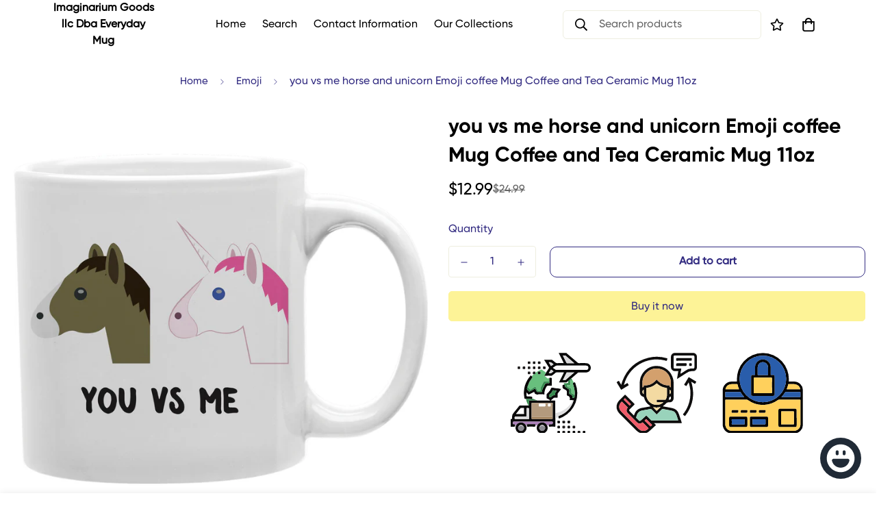

--- FILE ---
content_type: text/html; charset=UTF-8
request_url: https://demandforapps.com/buy/functions.php
body_size: 246
content:
{"enableapp":"disable","checkstore":"available","buynow_text":"\ud83d\udd25 BUY IT NOW \ud83d\udd25","buynow_background":"F5BE35","buynow_text_color":"000000","buynow_font_size":"20","buynow_padding_tb":"10","buynow_width_type":"%","buynow_width":"100","buynow_animation":"shake","buynow_border":"1","buynow_border_color":"A18442","buy_sticky":"no","shopify_buy":"yes","hide_atc":"","custom_click":""}

--- FILE ---
content_type: text/javascript; charset=utf-8
request_url: https://everydaymug.com/products/you-vs-me-horse-and-unicorn-emoji-coffee-mug.js
body_size: 296
content:
{"id":7460529275132,"title":"you vs me horse and unicorn Emoji coffee Mug  Coffee and Tea Ceramic  Mug 11oz","handle":"you-vs-me-horse-and-unicorn-emoji-coffee-mug","description":"\u003cp\u003eyou vs me horse and unicorn Emoji coffee Mug\u003c\/p\u003e","published_at":"2021-11-25T16:56:23-05:00","created_at":"2021-11-25T16:44:47-05:00","vendor":"Imaginarium Goods","type":"Coffee Mug","tags":["Coffee Mug"],"price":1299,"price_min":1299,"price_max":1299,"available":true,"price_varies":false,"compare_at_price":2499,"compare_at_price_min":2499,"compare_at_price_max":2499,"compare_at_price_varies":false,"variants":[{"id":44669551837436,"title":"Default Title","option1":"Default Title","option2":null,"option3":null,"sku":"CMG11-IGC-UVSME","requires_shipping":true,"taxable":true,"featured_image":null,"available":true,"name":"you vs me horse and unicorn Emoji coffee Mug  Coffee and Tea Ceramic  Mug 11oz","public_title":null,"options":["Default Title"],"price":1299,"weight":369,"compare_at_price":2499,"inventory_management":"shopify","barcode":"787600423636","requires_selling_plan":false,"selling_plan_allocations":[]}],"images":["\/\/cdn.shopify.com\/s\/files\/1\/0612\/2720\/4860\/products\/CMG11-IGC-UVSME__91751.jpg?v=1707505232"],"featured_image":"\/\/cdn.shopify.com\/s\/files\/1\/0612\/2720\/4860\/products\/CMG11-IGC-UVSME__91751.jpg?v=1707505232","options":[{"name":"Title","position":1,"values":["Default Title"]}],"url":"\/products\/you-vs-me-horse-and-unicorn-emoji-coffee-mug","media":[{"alt":null,"id":28747629920508,"position":1,"preview_image":{"aspect_ratio":1.0,"height":4167,"width":4167,"src":"https:\/\/cdn.shopify.com\/s\/files\/1\/0612\/2720\/4860\/products\/CMG11-IGC-UVSME__91751.jpg?v=1707505232"},"aspect_ratio":1.0,"height":4167,"media_type":"image","src":"https:\/\/cdn.shopify.com\/s\/files\/1\/0612\/2720\/4860\/products\/CMG11-IGC-UVSME__91751.jpg?v=1707505232","width":4167}],"requires_selling_plan":false,"selling_plan_groups":[]}

--- FILE ---
content_type: text/javascript; charset=utf-8
request_url: https://everydaymug.com/products/you-vs-me-horse-and-unicorn-emoji-coffee-mug.js
body_size: -374
content:
{"id":7460529275132,"title":"you vs me horse and unicorn Emoji coffee Mug  Coffee and Tea Ceramic  Mug 11oz","handle":"you-vs-me-horse-and-unicorn-emoji-coffee-mug","description":"\u003cp\u003eyou vs me horse and unicorn Emoji coffee Mug\u003c\/p\u003e","published_at":"2021-11-25T16:56:23-05:00","created_at":"2021-11-25T16:44:47-05:00","vendor":"Imaginarium Goods","type":"Coffee Mug","tags":["Coffee Mug"],"price":1299,"price_min":1299,"price_max":1299,"available":true,"price_varies":false,"compare_at_price":2499,"compare_at_price_min":2499,"compare_at_price_max":2499,"compare_at_price_varies":false,"variants":[{"id":44669551837436,"title":"Default Title","option1":"Default Title","option2":null,"option3":null,"sku":"CMG11-IGC-UVSME","requires_shipping":true,"taxable":true,"featured_image":null,"available":true,"name":"you vs me horse and unicorn Emoji coffee Mug  Coffee and Tea Ceramic  Mug 11oz","public_title":null,"options":["Default Title"],"price":1299,"weight":369,"compare_at_price":2499,"inventory_management":"shopify","barcode":"787600423636","requires_selling_plan":false,"selling_plan_allocations":[]}],"images":["\/\/cdn.shopify.com\/s\/files\/1\/0612\/2720\/4860\/products\/CMG11-IGC-UVSME__91751.jpg?v=1707505232"],"featured_image":"\/\/cdn.shopify.com\/s\/files\/1\/0612\/2720\/4860\/products\/CMG11-IGC-UVSME__91751.jpg?v=1707505232","options":[{"name":"Title","position":1,"values":["Default Title"]}],"url":"\/products\/you-vs-me-horse-and-unicorn-emoji-coffee-mug","media":[{"alt":null,"id":28747629920508,"position":1,"preview_image":{"aspect_ratio":1.0,"height":4167,"width":4167,"src":"https:\/\/cdn.shopify.com\/s\/files\/1\/0612\/2720\/4860\/products\/CMG11-IGC-UVSME__91751.jpg?v=1707505232"},"aspect_ratio":1.0,"height":4167,"media_type":"image","src":"https:\/\/cdn.shopify.com\/s\/files\/1\/0612\/2720\/4860\/products\/CMG11-IGC-UVSME__91751.jpg?v=1707505232","width":4167}],"requires_selling_plan":false,"selling_plan_groups":[]}